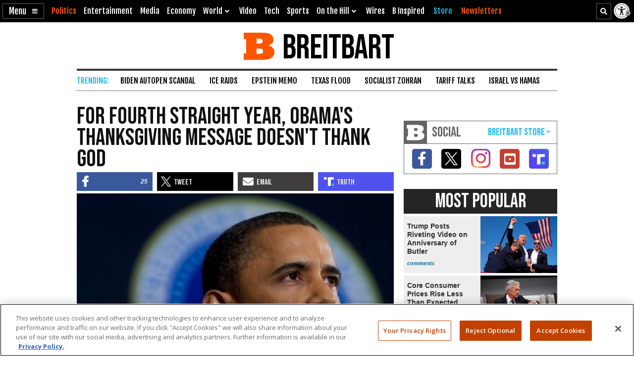

--- FILE ---
content_type: text/html; charset=utf-8
request_url: https://www.google.com/recaptcha/api2/aframe
body_size: 152
content:
<!DOCTYPE HTML><html><head><meta http-equiv="content-type" content="text/html; charset=UTF-8"></head><body><script nonce="ScmS64QGERxGGCEr_dOXcg">/** Anti-fraud and anti-abuse applications only. See google.com/recaptcha */ try{var clients={'sodar':'https://pagead2.googlesyndication.com/pagead/sodar?'};window.addEventListener("message",function(a){try{if(a.source===window.parent){var b=JSON.parse(a.data);var c=clients[b['id']];if(c){var d=document.createElement('img');d.src=c+b['params']+'&rc='+(localStorage.getItem("rc::a")?sessionStorage.getItem("rc::b"):"");window.document.body.appendChild(d);sessionStorage.setItem("rc::e",parseInt(sessionStorage.getItem("rc::e")||0)+1);localStorage.setItem("rc::h",'1768996623495');}}}catch(b){}});window.parent.postMessage("_grecaptcha_ready", "*");}catch(b){}</script></body></html>